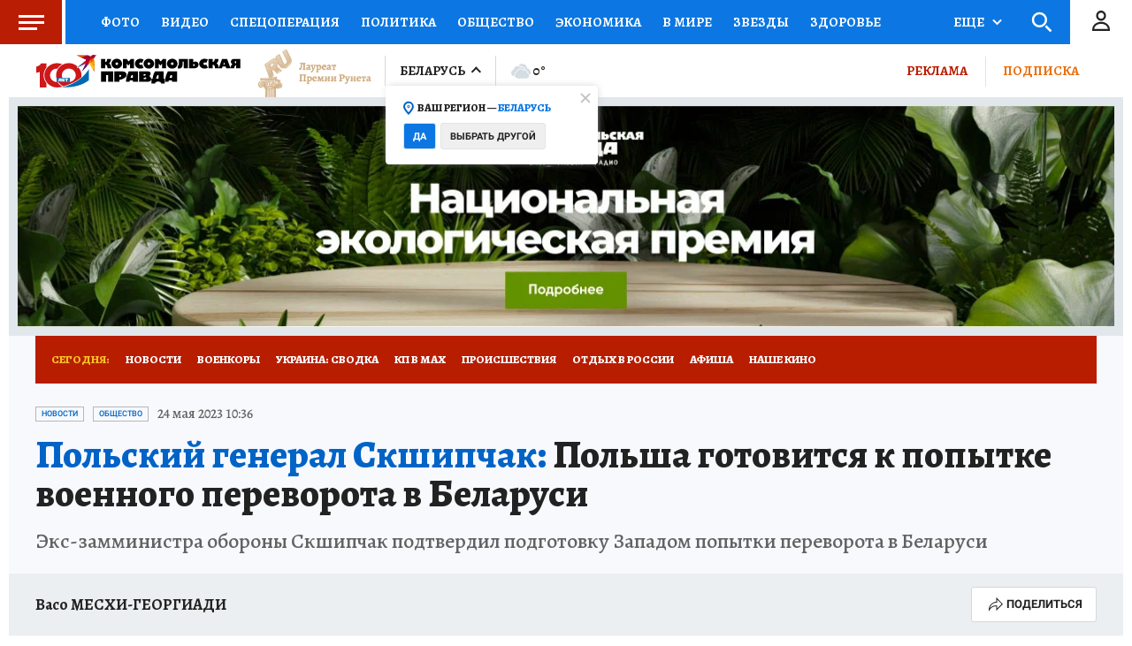

--- FILE ---
content_type: text/html
request_url: https://tns-counter.ru/nc01a**R%3Eundefined*kp_ru/ru/UTF-8/tmsec=kp_ru/522589868***
body_size: -73
content:
48A36508697A063AX1769604666:48A36508697A063AX1769604666

--- FILE ---
content_type: text/html; charset=UTF-8
request_url: https://tech.punchmedia.ru/sync/?pn=_pm_&pu=jc1a8yaq88rgjnh95zbpyayxs6ajst796eb&pt=30
body_size: 426
content:
{"pmg":{"pu":"a6x4XXHExOvb"},"_pm_":{"pu":"jc1a8yaq88rgjnh95zbpyayxs6ajst796eb"}}